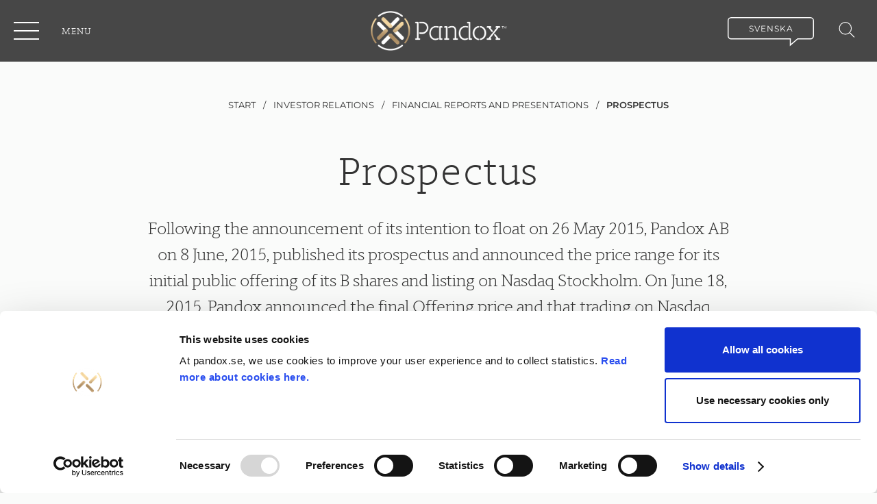

--- FILE ---
content_type: text/html; charset=utf-8
request_url: https://www.pandox.se/investor-relations/financial-reports-and-presentations/prospectus/
body_size: 11657
content:
<!DOCTYPE html>
<html lang="en">
<head>
	

<title>Prospectus | Pandox</title>
<meta property="og:title" content="Prospectus | Pandox" />
<meta name="twitter:title" content="Prospectus | Pandox" />
<link rel="canonical" href="https://www.pandox.se/investor-relations/financial-reports-and-presentations/prospectus/">
<meta charset="utf-8" />
<meta http-equiv="X-UA-Compatible" content="IE=edge" />
<meta name="viewport" content="width=device-width, initial-scale=1.0" />
<meta property="og:url" content="https://www.pandox.se/investor-relations/financial-reports-and-presentations/prospectus/" />
<meta name="twitter:url" content="https://www.pandox.se/investor-relations/financial-reports-and-presentations/prospectus/" />
<meta property="og:type" content="website"/>

<meta name="Description" content="" />
<meta property="og:description" content="" />
<meta name="twitter:description" content="" />
<meta name="twitter:card" content="summary">


<style id="_cssgrid">#_31-2{grid-area:1/1/18/25;}#_31-3{grid-area:1/1/16/13;}#_31-4{grid-area:18/1/36/9;}#_31-5{grid-area:1/13/20/25;}@media(max-width: 768px) {._section-container[data-id^="31-"] ._grid { display: block; }}
#_1365-1{grid-area:6/1/24/7;}#_1365-2{grid-area:1/1/4/25;}#_1365-3{grid-area:1/11/26/17;}#_1365-4{grid-area:1/1/6/7;}#_1365-5{grid-area:1/19/21/25;}#_1365-6{grid-area:21/19/28/25;}@media(max-width: 768px) {._section-container[data-id^="1365-"] ._grid { display: block; }}
</style>
<style id="_iegrid">#_31-2{-ms-grid-row:1;-ms-grid-column:1;-ms-grid-row-span:17;-ms-grid-column-span:24;}#_31-3{-ms-grid-row:1;-ms-grid-column:1;-ms-grid-row-span:15;-ms-grid-column-span:12;}#_31-4{-ms-grid-row:18;-ms-grid-column:1;-ms-grid-row-span:18;-ms-grid-column-span:8;}#_31-5{-ms-grid-row:1;-ms-grid-column:13;-ms-grid-row-span:19;-ms-grid-column-span:12;}#_1365-1{-ms-grid-row:6;-ms-grid-column:1;-ms-grid-row-span:18;-ms-grid-column-span:6;}#_1365-2{-ms-grid-row:1;-ms-grid-column:1;-ms-grid-row-span:3;-ms-grid-column-span:24;}#_1365-3{-ms-grid-row:1;-ms-grid-column:11;-ms-grid-row-span:25;-ms-grid-column-span:6;}#_1365-4{-ms-grid-row:1;-ms-grid-column:1;-ms-grid-row-span:5;-ms-grid-column-span:6;}#_1365-5{-ms-grid-row:1;-ms-grid-column:19;-ms-grid-row-span:20;-ms-grid-column-span:6;}#_1365-6{-ms-grid-row:21;-ms-grid-column:19;-ms-grid-row-span:7;-ms-grid-column-span:6;}</style>


<link rel="stylesheet" href="/main.css?1764679339816" type="text/css">



<link rel="apple-touch-icon" sizes="180x180" href="/favicons/apple-touch-icon.png">
<link rel="icon" type="image/png" sizes="32x32" href="/favicons/favicon-32x32.png">
<link rel="icon" type="image/png" sizes="16x16" href="/favicons/favicon-16x16.png">
<link rel="manifest" href="/favicons/site.webmanifest">
<link rel="shortcut icon" href="/favicons/favicon.ico">
<meta name="msapplication-TileColor" content="#da532c">
<meta name="msapplication-config" content="/favicons/browserconfig.xml">
<meta name="theme-color" content="#ffffff">

<link rel="alternate" hreflang="sv" href="https://www.pandox.se/sv/investerare/finansiella-rapporter-och-presentationer/prospekt/" />
<link rel="alternate" hreflang="en" href="https://www.pandox.se/investor-relations/financial-reports-and-presentations/prospectus/" />






<script>(function(w,d,s,l,i){w[l]=w[l]||[];w[l].push({'gtm.start':new Date().getTime(),event:'gtm.js'});var f=d.getElementsByTagName(s)[0],j=d.createElement(s),dl=l!='dataLayer'?'&l='+l:'';j.async=true;j.src='https://www.googletagmanager.com/gtm.js?id='+i+dl;f.parentNode.insertBefore(j,f); })(window,document,'script','dataLayer','GTM-PPX5TQN');</script>



</head>
<body class="no-js live page31 sticky-all subnav-type-click-visible subnav-width-auto nav-thirdlevel-toggle nav-swipe-left nav-toggle-left template1 ">
    <svg style="display: none;">
    <symbol id="svg-Twitter" viewBox="0 0 47 49"><path d="M23.5 4.416c11.189 0 20.259 9.106 20.259 20.339 0 11.233-9.07 20.339-20.259 20.339S3.241 35.988 3.241 24.754c0-11.232 9.07-20.338 20.259-20.338zm0 2.44c-9.846 0-17.828 8.014-17.828 17.899 0 9.885 7.982 17.898 17.828 17.898s17.828-8.013 17.828-17.898S33.346 6.857 23.5 6.857z" fill="currentColor"></path><path d="M23.243 21.138l.038.669-.644-.082c-2.344-.314-4.392-1.378-6.131-3.166l-.85-.887-.22.655c-.463 1.46-.167 3.002.799 4.039.515.573.4.655-.49.314-.309-.11-.58-.191-.605-.15-.09.095.22 1.337.464 1.828.335.682 1.017 1.35 1.765 1.747l.63.313-.746.014c-.722 0-.747.014-.67.3.257.887 1.275 1.829 2.409 2.238l.798.287-.695.436a6.997 6.997 0 01-3.453 1.01c-.58.013-1.056.068-1.056.109 0 .136 1.572.9 2.486 1.2 2.744.888 6.003.506 8.45-1.009 1.74-1.078 3.479-3.22 4.29-5.294.438-1.105.876-3.125.876-4.093 0-.628.039-.71.76-1.46.425-.437.824-.915.902-1.051.128-.26.116-.26-.541-.027-1.095.409-1.25.354-.709-.26.4-.436.876-1.228.876-1.46 0-.04-.193.028-.412.15-.232.137-.747.342-1.134.464l-.695.232-.631-.45c-.348-.245-.838-.518-1.095-.6-.657-.191-1.662-.164-2.255.054a3.91 3.91 0 00-2.511 3.93s-.116-1.733 0 0z" fill="currentColor"></path></symbol><symbol id="svg-Nav-hide" viewBox="0 0 25 25"><path stroke="currentColor" stroke-width="2" d="M 7 12.5 h11z" width=""></path></symbol><symbol id="svg-Nav-show" viewBox="0 0 25 25"><path stroke="currentColor" stroke-width="2" d="M12.5 7 v11 M 7 12.5 h11z" width=""></path>

</symbol><symbol id="svg-YouTube-play" viewBox="0 0 183 183"><svg width="183" height="183" xmlns="http://www.w3.org/2000/svg"><path d="M91.5 0C142.033 0 183 40.966 183 91.5S142.033 183 91.5 183 0 142.034 0 91.5 40.967 0 91.5 0zM77.375 58.056a5.703 5.703 0 00-5.804-.15 5.716 5.716 0 00-2.946 5v57.188a5.716 5.716 0 005.719 5.719c1.052 0 2.105-.291 3.03-.869l45.75-28.594a5.725 5.725 0 002.689-4.85 5.725 5.725 0 00-2.688-4.85z" fill="currentColor" fill-rule="nonzero"/></svg></symbol><symbol id="svg-Youtube" viewBox="0 0 47 49"><path d="M23.5 4.416c11.189 0 20.259 9.106 20.259 20.339 0 11.233-9.07 20.339-20.259 20.339S3.241 35.988 3.241 24.754c0-11.232 9.07-20.338 20.259-20.338zm0 2.44c-9.846 0-17.828 8.014-17.828 17.899 0 9.885 7.982 17.898 17.828 17.898s17.828-8.013 17.828-17.898S33.346 6.857 23.5 6.857z" fill="currentColor"></path><path d="M30.904 18.115c1.035.116 1.895.894 2.136 1.95.306 1.335.339 2.78.342 4.171v.519c0 1.547-.002 3.187-.346 4.69-.241 1.056-1.101 1.834-2.136 1.95-2.144.24-4.312.272-6.475.275H23.5c-2.47.001-4.95 0-7.401-.275-1.035-.116-1.895-.894-2.136-1.95-.306-1.336-.34-2.78-.344-4.171v-.519c0-1.547.004-3.188.348-4.69.242-1.056 1.1-1.834 2.136-1.95 2.144-.24 4.311-.272 6.474-.275h.927c2.47-.002 4.95 0 7.4.275zm-9.183 2.979v6.34l5.47-3.17-5.47-3.17z" fill="currentColor"></path></symbol><symbol id="svg-Logotype" viewBox="0 0 750 154"><path fill="currentColor" d="M746.3 35.3L714.6 3.6c-4.8-4.8-12.7-4.8-17.5 0l-31.7 31.7c-4.8 4.8-4.8 12.7 0 17.5l8.5 8.5c.7.7 2 1.3 2.5 1.5 7.4 3 13.4-4.2 16.4-7.3 2.4-2.4 0-4.8 0-4.8l-4.7-4.7c-2.4-2.4 0-4.8 0-4.8l15-15c2.4-2.4 4.8 0 4.8 0l15.6 15.6c2.4 2.4 0 4.8 0 4.8l-14.9 14.9-4.8 4.8c-6.6 6.7-15.4 6-23.3 1.6l16.6 16.6c4.8 4.8 12.7 4.8 17.5 0l31.7-31.7c4.9-4.8 4.9-12.6 0-17.5M57.2 124.7c-5.6 2.4-14.9 3.9-21.5 3.9-22.5 0-35.7-8.9-35.7-38.8 0-29.7 13.4-38.1 35.6-38.1 6.6 0 16.1 1.4 21.5 3.4l-3.6 12.1c-4.9-2.2-11.3-3.3-17.4-3.3-14.8 0-21.8 3.6-21.8 26.1 0 21.4 7 26.3 21.8 26.3 6.3 0 12.5-1.6 17.4-3.6l3.7 12zM67.2 89.8c0-29.7 11.1-38.1 33.9-38.1 23 0 33.9 8.3 33.9 38.1 0 29.9-10.8 38.8-33.9 38.8-23 0-33.9-8.9-33.9-38.8zm14.4.3c0 21.8 4.7 27 19.5 27s19.5-5.2 19.5-27c0-22.8-4.7-26.9-19.5-26.9s-19.5 4-19.5 26.9zM167.3 126.6h-13.5V57.8c8.3-3.6 20.7-6 30.9-6 8.6 0 14.8 1.4 19.1 4.9 8-2.9 18.1-4.9 26.3-4.9 20.8 0 28.2 7.6 28.2 34v40.8h-13.5V87.5c0-19.1-3.9-23.3-17.4-23.3-4.2 0-11.2.6-17.1 2.4 1.6 4.7 2.6 11.1 2.6 19.1v40.8h-13.6v-39c0-19.1-3.6-23.3-17.1-23.3-4.9 0-10.5.7-14.8 2v60.4zM278.8 57.2c7.9-3.3 21-5.5 30.6-5.5 23.3 0 33.9 8.5 33.9 38.2 0 29.7-11.2 38.6-32.3 38.6-9.2 0-14.9-2.6-18.7-5.2V154h-13.5V57.2zm13.5 50.7c0 5.6 7.8 8.8 17.1 8.8 14.8 0 19.7-5.5 19.7-26.4 0-22.4-4.9-26.4-19.7-26.4-6 0-12.5.9-17.1 2.6v41.4zM362.1 53.7h13.5V59c2.7-3.7 9.2-7.3 19.5-7.3 2.4 0 5 .1 7.5.4v13.2c-2.4-.4-5.5-.7-8.5-.7-9.8 0-18.5 2.9-18.5 8.9v53h-13.5V53.7zM471.1 124.6c-7.5 2.3-18 4-24.8 4-21.5 0-34.6-8.9-34.6-38.8 0-28.9 11.9-38.1 33.3-38.1 21.8 0 31.5 8 30.7 41.2h-49.6c.1 19.5 6.9 23.7 21.7 23.7 5.2 0 14.8-1.4 20.7-3.4l2.6 11.4zm-44.8-42.7h35.9c-.7-15.5-4.9-18.8-16.7-18.8-13.2 0-18 4.3-19.2 18.8zM506.3 126.6h-13.5V57.8c8.3-3.6 21.7-6 31.9-6 20.8 0 29.2 7.6 29.2 34v40.8h-13.5V87.5c0-19.1-3.9-23.3-18.4-23.3-5.9 0-10.6.6-15.7 2v60.4zM636.7 123c-7.9 3.4-21 5.6-30.6 5.6-23.3 0-34-8.5-34-38.3 0-29.6 11.2-38.5 32.3-38.5 9.3 0 14.9 2.4 18.8 4.9V22.9h13.5V123zm-13.5-50.7c0-5.5-7.9-8.6-17.2-8.6-14.7 0-19.5 5.5-19.5 26.3 0 22.4 4.9 26.6 19.7 26.6 5.9 0 12.4-.9 17.1-2.6V72.3z"></path></symbol><symbol id="svg-PDF" viewBox="0 0 18 24"><path d="M14 1.537v1.926c0 .297.24.537.537.537h1.926a.537.537 0 00.38-.917l-1.926-1.926a.537.537 0 00-.917.38zM5.138 11.963s.262-.11.787-.923c-.3.185-.487.37-.6.517-.15.148-.263.332-.263.332l.075.111c-.037 0-.037 0 0-.037zM5.737 16.874c-.112-.074-.3-.11-.562-.11h-.638v1.07h.638c.112 0 .188 0 .263-.037.075-.037.15-.037.224-.074a.29.29 0 00.15-.148c.038-.073.075-.147.075-.258 0-.11 0-.185-.037-.259 0-.11-.037-.147-.112-.184zM12.938 10.19c0-.036 0-.073-.075-.11-.075-.037-.338-.185-.9-.258.337.295.487.332.637.369.15.037.3.037.338 0zM8.55 4.763c0-.221-.075-.37-.113-.443 0 .074-.037.148-.037.222 0 .258 0 .553.075.849.075-.296.075-.48.075-.628zM8.587 8.935c.263-.037.526-.11.788-.147l-.037-.037h.037c-.225-.259-.412-.48-.6-.702l-.075.074v-.037a3.7 3.7 0 01-.262.554c-.038.11-.076.185-.113.258h.037l-.037.074c.075 0 .15 0 .262-.037z"></path><path d="M13.125 4.584V.585a.583.583 0 00-.58-.585H.75A.755.755 0 000 .775v22.117c0 .406.338.776.75.776h16.387c.413 0 .863-.333.863-.776V5.755a.583.583 0 00-.58-.586h-3.714a.583.583 0 01-.581-.585zM4.5 10.782c.3-.333.9-.887 2.325-1.404.187-.369.375-.775.563-1.181.225-.443.375-.886.524-1.219-.562-.96-.675-1.661-.637-2.473.037-.997.712-1.367 1.2-1.367.3 0 1.125.296 1.2 1.551.037.48-.075 1.034-.45 2.142.3.406.675.849 1.162 1.403.15.148.3.332.413.443h.337c1.013 0 1.838.185 2.325.48.713.443.675 1.145.526 1.477-.075.258-.45.701-1.163.701-.15 0-.337-.037-.487-.073-.563-.148-.975-.407-1.988-1.44-.487.036-.975.11-1.538.221a8.835 8.835 0 00-1.162.295c-1.088 2.105-1.688 2.548-2.063 2.696-.187.074-.337.11-.487.11-.525 0-.825-.332-.975-.59-.225-.37-.375-1.034.375-1.772zm1.95 7.458c-.3.222-.675.332-1.2.332h-.713v1.773h-.974v-4.468H5.25c.225 0 .45.037.637.074.188.037.376.11.526.221.15.111.262.259.337.406.075.148.112.37.112.628.038.48-.112.812-.412 1.034zm4.388.812a1.668 1.668 0 01-.413.702c-.338.406-.863.59-1.537.59h-1.5v-4.467h1.5c.374 0 .675.037.937.148.263.11.488.258.638.443.187.184.3.443.375.701.075.259.112.591.112.923 0 .37-.037.702-.112.96zm3.6-2.363H12.45v.923h1.463v.813h-1.5v1.92h-.976v-4.468H14.4v.812h.037z"></path><path d="M9.712 17.095a1.025 1.025 0 00-.825-.369h-.525v2.843h.488c.225 0 .412-.037.563-.11a.88.88 0 00.337-.296c.075-.148.15-.295.187-.443.038-.185.038-.37.038-.554 0-.221-.038-.443-.075-.628a1.222 1.222 0 00-.188-.443z"></path></symbol><symbol id="svg-Small-arrow" viewBox="0 0 10 10"><path d="M3 1 L7 5 L3 9" fill="none"  stroke="currentColor"></path></symbol><symbol id="svg-Breadcrumb-arrow" viewBox="0 0 100 150"><path fill="none" stroke="currentColor" stroke-width="20" stroke-linejoin="round" stroke-linecap="round" d="M20 20l70 55-70 65"></path></symbol><symbol id="svg-Download" viewBox="0 0 32 32"><path d="M16 0c8.837 0 16 7.163 16 16s-7.163 16-16 16S0 24.837 0 16 7.163 0 16 0zm.5 10c-2.047 0-3.825 1.128-4.71 2.777-2.132.22-3.79 1.974-3.79 4.098C8 19.151 9.905 21 12.25 21h9.208C23.413 21 25 19.46 25 17.562c0-1.815-1.452-3.286-3.294-3.41C21.225 11.781 19.078 10 16.5 10zm1.7 3.438v2.812h2.04l-3.162 3.27a.329.329 0 01-.483 0l-3.155-3.27h2.04v-2.813h2.72z" fill="currentColor" fill-rule="evenodd"></path></symbol><symbol id="svg-Excel" viewBox="0 0 18 24"><path d="M14 1.537v1.926c0 .297.24.537.537.537h1.926a.537.537 0 00.38-.917l-1.926-1.926a.537.537 0 00-.917.38z"></path><path d="M12.544 0c.321 0 .581.262.581.585v3.999c0 .323.26.585.58.585h3.714c.321 0 .581.262.581.586v17.137c0 .443-.45.776-.863.776H.75c-.412 0-.75-.37-.75-.776V.775C0 .332.338 0 .75 0zM7.46 10.228H4.422l2.828 4.634L4.086 20H7.04l1.876-3.598L10.806 20h3.108l-3.136-5.138 2.856-4.634h-2.856l-1.68 3.22-1.638-3.22z"></path></symbol><symbol id="svg-Close" viewBox="0 0 44 44"><path d="M38.824 0L44 5.178 5.176 44 0 38.825 38.824 0z" fill="currentColor"></path><path d="M5.176 0L44 38.825 38.824 44 0 5.178 5.176 0z"  fill="currentColor"></path></symbol><symbol id="svg-External-link" viewBox="0 0 30 30"><path stroke="currentColor" fill="none" stroke-width="3" stroke-linecap="round" d="M2 2  L2 28 " />
<path stroke="currentColor" fill="none" stroke-width="3" stroke-linecap="round" d="M2 28  L28 28 " />
<path stroke="currentColor" fill="none" stroke-width="3" stroke-linecap="butt" d="M2 2  L4 2 " />
<path stroke="currentColor" fill="none" stroke-width="3" stroke-linecap="butt" d="M28 28  L28 26 " />
<path stroke="currentColor" fill="none" stroke-width="3" stroke-linecap="round" d="M 8 22  L28 2 " />
<path stroke="currentColor" fill="none" stroke-width="3" stroke-linecap="round" d="M 12 2  L28 2  L28 18" /></symbol><symbol id="svg-Search" viewBox="0 0 22 22"><circle stroke="currentColor" fill="none" cx="9" cy="9" r="8"></circle>
<path d="M15 15 L21 21z"  stroke="currentColor"></path></symbol><symbol id="svg-Facebook" viewBox="0 0 47 49"><path d="M23.5 4.416c11.189 0 20.259 9.106 20.259 20.339 0 11.233-9.07 20.339-20.259 20.339S3.241 35.988 3.241 24.754c0-11.232 9.07-20.338 20.259-20.338zm0 2.44c-9.846 0-17.828 8.014-17.828 17.899 0 9.885 7.982 17.898 17.828 17.898s17.828-8.013 17.828-17.898S33.346 6.857 23.5 6.857z" fill="currentColor"></path><path d="M24.97 33.704v-8.95h2.637l.35-3.085H24.97l.005-1.543c0-.805.081-1.236 1.315-1.236h1.648v-3.084h-2.637c-3.168 0-4.283 1.496-4.283 4.012v1.852h-1.975v3.084h1.975v8.95h3.952z" fill="currentColor" width=""></path></symbol><symbol id="svg-Linkedin" viewBox="0 0 47 49"><path d="M23.5 4.416c11.189 0 20.259 9.106 20.259 20.339 0 11.233-9.07 20.339-20.259 20.339S3.241 35.988 3.241 24.754c0-11.232 9.07-20.338 20.259-20.338zm0 2.44c-9.846 0-17.828 8.014-17.828 17.899 0 9.885 7.982 17.898 17.828 17.898s17.828-8.013 17.828-17.898S33.346 6.857 23.5 6.857z" fill="currentColor"></path><path d="M14.586 20.783v11.83h3.817v-11.83zM16.746 14.992c-1.306 0-2.16.884-2.16 2.043 0 1.136.829 2.045 2.11 2.045h.024c1.331 0 2.16-.909 2.16-2.045-.025-1.16-.829-2.043-2.134-2.043zM28.02 20.783c-2.027 0-2.935 1.148-3.441 1.954V21.06h-3.817c.05 1.11 0 11.83 0 11.83h3.817v-6.607c0-.354.025-.706.126-.96.275-.706.904-1.437 1.958-1.437 1.382 0 1.934 1.085 1.934 2.674v6.33h3.817v-6.783c0-3.634-1.883-5.325-4.395-5.325z" fill="currentColor"></path></symbol><symbol id="svg-Nav-arrow" viewBox="0 0 13 10"><path d="M.588 5.62h9.168L6.601 8.943a.643.643 0 000 .876c.23.241.602.241.832 0l4.16-4.381a.62.62 0 00.073-.094c.01-.016.016-.033.025-.05.01-.018.02-.037.029-.057.008-.02.013-.042.019-.064l.014-.051a.65.65 0 000-.243c-.003-.019-.01-.036-.015-.054-.006-.02-.01-.042-.018-.062-.009-.021-.02-.04-.03-.061l-.024-.045a.605.605 0 00-.074-.095L7.432.182a.568.568 0 00-.831 0 .643.643 0 000 .876L9.756 4.38H.588C.263 4.38 0 4.658 0 5c0 .342.263.62.588.62z" fill="currentColor" fill-rule="evenodd"></path></symbol><symbol id="svg-Pandox" viewBox="0 0 47 49"><path d="M23.5 4.416c11.189 0 20.259 9.106 20.259 20.339 0 11.233-9.07 20.339-20.259 20.339S3.241 35.988 3.241 24.754c0-11.232 9.07-20.338 20.259-20.338zm0 2.44c-9.846 0-17.828 8.014-17.828 17.899 0 9.885 7.982 17.898 17.828 17.898s17.828-8.013 17.828-17.898S33.346 6.857 23.5 6.857z" fill-rule="nonzero" fill="currentColor"></path><path d="M34.477 25.704l-7.36 3.547.565-8.084zM25.077 20.285l-7.36 3.547.565-8.083zM24.59 30.97l-7.36 3.546.565-8.084z" fill="currentColor"></path></symbol><symbol id="svg-X" viewBox="0 0 47 49">  <path
     d="M23.5 4.416c11.189 0 20.259 9.106 20.259 20.339 0 11.233-9.07 20.339-20.259 20.339S3.241 35.988 3.241 24.754c0-11.232 9.07-20.338 20.259-20.338zm0 2.44c-9.846 0-17.828 8.014-17.828 17.899 0 9.885 7.982 17.898 17.828 17.898s17.828-8.013 17.828-17.898S33.346 6.857 23.5 6.857z"
     id="path6"
     fill="currentColor" />
  <path
     inkscape:connector-curvature="0"
     style="fill:currentColor;stroke-width:0.01260468"
     d="M 24.938987,23.571408 30.569839,17.026 H 29.235508 L 24.34624,22.709286 20.441197,17.026 h -4.504005 l 5.905191,8.594135 -5.905191,6.863865 h 1.334407 l 5.16319,-6.001743 4.124013,6.001743 h 4.504007 l -6.124151,-8.912592 z m -1.827653,2.124443 -0.598319,-0.855782 -4.760611,-6.809547 h 2.049572 l 3.841868,5.495522 0.598319,0.855782 4.993975,7.143336 h -2.049573 l -4.075232,-5.828983 z"
     id="path2-8" /></symbol>    
</svg>




<a class="_skiplink" id="_skiptocontent" href="#_main" accesskey="s"><span>Skip to main content</span></a><a class="_skiplink" id="_skiptonav" href="#_mainnav"><span>Skip to navigation</span></a><a class="_skiplink" id="_skiptosearch" href="#"><span>Skip to search</span></a>

<header>
    <div id="_mobile-header"><button role="button" id="_toggle-nav" aria-expanded="false" aria-controls="_mobile-menu">
        <span>
            <span class="show">Menu</span>
            <span class="hide">Close</span>
        </span>
    </button><a class="_logotype" href="/"><img src="/files/pandox-logo.png" alt="Pandox logo"></a>
    <div class="_searchform desktop-above mob-above">
       <form action="/search/">
            <input aria-label="Search" class="_searchbox" placeholder="Search" name="q" value="" autocomplete="off" /><button aria-label="Submit search"><svg role="img" width="22" height="22" viewBox="0 0 22 22">
        <use xlink:href="#svg-Search"></use>
    </svg></button>
            <div class="_instantsearch" data-nohits="No results found"></div>
        </form>
        
        <button class="_toggleSearch" aria-hidden="true"><svg role="img" width="22" height="22" viewBox="0 0 22 22">
        <use xlink:href="#svg-Search"></use>
    </svg></button>
        
    </div>
</div>
    <div id="_mobile-menu" class="_mobile-menu">
        
        <div id="_desktop-header"><div class="_cell-0-0"></div><div class="_cell-0-1"><nav id="_mainnav">
<ul id="_menu1" class="level1" data-togglelabel="undefined"><li><a  href="/about-company/">About Pandox</a><ul id="_menu3" class="level2" aria-hidden="true"><li><a  href="/about-company/pandox-in-brief/">Pandox in brief</a></li><li><a  href="/about-company/strategy-vision/">Strategy and vision</a><ul id="_menu4" class="level3" aria-hidden="true"><li><a  href="/about-company/strategy-vision/pandox-business-model/">Business model</a><ul id="_menu335" class="level4"><li><a  href="/about-company/strategy-vision/pandox-business-model/lease-and-operating-models/">Lease and operating models</a></li></ul></li><li><a  href="/about-company/strategy-vision/value-creation/">Value creation</a><ul id="_menu16" class="level4"><li><a  href="/about-company/strategy-vision/value-creation/profitable-acquisitions-drive-pandox-forward/">Profitable acquisitions drive Pandox forward</a></li><li><a  href="/about-company/strategy-vision/value-creation/value-creation-in-central-copenhagen/">Value creation in central Copenhagen</a></li></ul></li></ul></li><li><a  href="/about-company/our-business/">Our Business</a><ul id="_menu17" class="level3" aria-hidden="true"><li><a  href="/about-company/our-business/pandoxs-markets/">Pandox's markets</a></li><li><a  href="/about-company/our-business/leases/">Leases</a></li><li><a  href="/about-company/our-business/own-operations/">Own Operations</a><ul id="_menu13" class="level4"><li><a  href="/about-company/our-business/own-operations/general-managers/">General Managers</a></li></ul></li><li><a  href="/about-company/our-business/partnerships/">Partnerships</a></li></ul></li><li><a  href="/about-company/market/">Market</a><ul id="_menu7" class="level3" aria-hidden="true"><li><a  href="/about-company/market/trends/">Trends</a></li><li><a  href="/about-company/market/market-and-agreement-structure/">Market and agreement structure</a></li><li><a  href="/about-company/market/revpar/">RevPAR</a></li></ul></li><li><a  href="/about-company/organisation/">Organisation</a></li><li><a  href="/about-company/history/">History</a></li><li><a  href="/about-company/hotel-market-day/">Hotel Market Day</a></li><li><a  href="/about-company/in-memory-of-anders-nissen/">In memory of Anders Nissen</a></li></ul></li><li><a  href="/hotel-properties/">Hotel properties</a></li><li class="expanded"><a  href="/investor-relations/">Investor Relations</a><ul id="_menu22" class="level2" aria-hidden="true"><li><a  href="/investor-relations/acquisition-of-dalata-hotel-group-pc/">Acquisition of Dalata Hotel Group pc</a><ul id="_menu4531" class="level3" aria-hidden="true"><li><a  href="/investor-relations/acquisition-of-dalata-hotel-group-pc/financial-effects-from-the-acquisition/">Financial effects from the acquisition</a></li><li><a  href="/investor-relations/acquisition-of-dalata-hotel-group-pc/structure-and-financing/">Structure and financing</a></li><li><a  href="/investor-relations/acquisition-of-dalata-hotel-group-pc/possible-offer-for-dalata-hotel-group/">Offer for Dalata Hotel Group plc</a></li></ul></li><li><a  href="/investor-relations/pandox-as-an-investment/">Pandox as an investment</a><ul id="_menu4041" class="level3" aria-hidden="true"><li><a  href="/investor-relations/pandox-as-an-investment/financial-key-ratios/">Financial key ratios</a></li><li><a  href="/investor-relations/pandox-as-an-investment/financial-targets/">Financial targets</a></li><li><a  href="/investor-relations/pandox-as-an-investment/outlook/">Outlook</a></li><li><a  href="/investor-relations/pandox-as-an-investment/seasonal-variations/">Seasonal variations</a></li><li><a  href="/investor-relations/pandox-as-an-investment/property-valuation/">Property valuation</a></li><li><a  href="/investor-relations/pandox-as-an-investment/dialogue-with-analysts/">Dialogue with analysts</a></li><li><a  href="/investor-relations/pandox-as-an-investment/definitions-key-figures/">Definitions key figures</a></li></ul></li><li><a  href="/investor-relations/the-share/">The share</a><ul id="_menu673" class="level3" aria-hidden="true"><li><a  href="/investor-relations/the-share/share-key-ratios/">Share key ratios</a></li><li><a  href="/investor-relations/the-share/share-price-calculator/">Share price calculator</a></li><li><a  href="/investor-relations/the-share/ownership/">Ownership</a></li><li><a  href="/investor-relations/the-share/insiders/">Insiders</a></li><li><a  href="/investor-relations/the-share/trading/">Trading</a></li><li><a  href="/investor-relations/the-share/dividend/">Dividend</a></li><li><a  href="/investor-relations/the-share/analyst-coverage/">Analyst coverage</a></li><li><a  href="/investor-relations/the-share/development-of-share-capital/">Development of share capital</a></li><li><a  href="/investor-relations/the-share/indices/">Indices</a></li></ul></li><li class="expanded"><a  href="/investor-relations/financial-reports-and-presentations/">Financial reports and presentations</a><ul id="_menu2987" class="level3" aria-hidden="true"><li><a  href="/investor-relations/financial-reports-and-presentations/interim-reports/">Interim reports</a></li><li><a  href="/investor-relations/financial-reports-and-presentations/annual-reports/">Annual reports</a></li><li class="expanded selected"><a  href="/investor-relations/financial-reports-and-presentations/prospectus/">Prospectus</a></li><li><a  href="/investor-relations/financial-reports-and-presentations/other-presentations/">Other presentations</a></li></ul></li><li><a  href="/investor-relations/financing/">Financing</a><ul id="_menu33" class="level3" aria-hidden="true"><li><a  href="/investor-relations/financing/sustainability-linked-loans/">Sustainability-linked loans</a></li></ul></li><li><a  href="/investor-relations/risk-management/">Risk management</a><ul id="_menu4107" class="level3" aria-hidden="true"><li><a  href="/investor-relations/risk-management/sensitivity-analysis/">Sensitivity analysis</a></li></ul></li><li><a  href="/investor-relations/acquisitions-and-divestitures/">Acquisitions and divestitures</a></li><li><a  href="/investor-relations/capital-markets-day/">Capital Markets Day</a><ul id="_menu48" class="level3" aria-hidden="true"><li><a  href="/investor-relations/capital-markets-day/capital-markets-day-2019/">Capital Markets Day 2019</a></li><li><a  href="/investor-relations/capital-markets-day/capital-markets-day-2017/">Capital Markets Day 2017</a></li><li><a  href="/investor-relations/capital-markets-day/capital-markets-day-2016/">Capital Markets Day 2016</a></li></ul></li><li><a  href="/investor-relations/financial-calendar/">Financial calendar</a></li><li><a  href="/investor-relations/investor-relations-contact-2/">Investor relations contact</a></li></ul></li><li><a  href="/governance/">Governance</a><ul id="_menu35" class="level2" aria-hidden="true"><li><a  href="/governance/corporate-governance-reports/">Corporate governance reports </a></li><li><a  href="/governance/articles-of-association/">Articles of association</a></li><li><a  href="/governance/annual-general-meeting/">Annual general meeting</a><ul id="_menu36" class="level3" aria-hidden="true"><li><a  href="/governance/annual-general-meeting/general-meetings/">General meetings</a></li></ul></li><li><a  href="/governance/nomination-committee/">Nomination committee</a><ul id="_menu3848" class="level3" aria-hidden="true"><li><a  href="/governance/nomination-committee/nomination-committee-for-the-agm-2025/">Nomination committee 2024</a></li></ul></li><li><a  href="/governance/board-of-directors/">Board of directors</a><ul id="_menu39" class="level3" aria-hidden="true"><li><a  href="/governance/board-of-directors/working-instruction/">Working instruction</a></li><li><a  href="/governance/board-of-directors/work-of-the-board-of-directors/">Work of the Board of directors</a></li><li><a  href="/governance/board-of-directors/participation-and-compensation-2024/">Participation and compensation 2024</a></li><li><a  href="/governance/board-of-directors/committees/">Committees</a><ul id="_menu40" class="level4"><li><a  href="/governance/board-of-directors/committees/remuneration-committee/">Remuneration committee</a></li><li><a  href="/governance/board-of-directors/committees/audit-committee/">Audit Committee</a></li><li><a  href="/governance/board-of-directors/committees/finance-committee/">Finance Committee</a></li></ul></li></ul></li><li><a  href="/governance/group-management/">Group management</a></li><li><a  href="/governance/remuneration/">Remuneration </a></li><li><a  href="/governance/auditors/">Auditors</a></li><li><a  href="/governance/internal-control/">Internal control</a></li><li><a  href="/governance/code-of-conduct/">Codes of Conduct</a></li><li><a  href="/governance/insider-management/">Insider management</a></li></ul></li><li><a  href="/sustainability/">Sustainability</a><ul id="_menu672" class="level2" aria-hidden="true"><li><a  href="/sustainability/sustainability-targets/">Sustainability targets</a></li><li><a  href="/sustainability/sustainability-data/">Sustainability data</a></li><li><a  href="/sustainability/pandox-five-strategic-areas/">Pandox five strategic areas</a><ul id="_menu3866" class="level3" aria-hidden="true"><li><a  href="/sustainability/pandox-five-strategic-areas/environment-and-climate/">Environment and climate</a><ul id="_menu3867" class="level4"><li><a  href="/sustainability/pandox-five-strategic-areas/environment-and-climate/renewable-energy/">Energy and emissions</a><ul id="_menu3860" class="level5"><li><a  href="/sustainability/pandox-five-strategic-areas/environment-and-climate/renewable-energy/science-based-targets/">Science Based Targets</a></li><li><a  href="/sustainability/pandox-five-strategic-areas/environment-and-climate/renewable-energy/pandoxs-ghg-emissions-in-2023/">Pandox’s GHG emissions</a></li><li><a  href="/sustainability/pandox-five-strategic-areas/environment-and-climate/renewable-energy/green-investments/">Green investments</a></li><li><a  href="/sustainability/pandox-five-strategic-areas/environment-and-climate/renewable-energy/climate-risk-and-adaptation-of-the-buildings/">Climate adaptation of the buildings</a></li></ul></li><li><a  href="/sustainability/pandox-five-strategic-areas/environment-and-climate/pollution/">Pollution</a></li><li><a  href="/sustainability/pandox-five-strategic-areas/environment-and-climate/water/">Water</a></li><li><a  href="/sustainability/pandox-five-strategic-areas/environment-and-climate/waste-and-recycling/">Waste and recycling </a></li><li><a  href="/sustainability/pandox-five-strategic-areas/environment-and-climate/environmental-certification-of-properties/">Environmental certifications</a><ul id="_menu3859" class="level5"><li><a  href="/sustainability/pandox-five-strategic-areas/environment-and-climate/environmental-certification-of-properties/breeam/">BREEAM</a></li><li><a  href="/sustainability/pandox-five-strategic-areas/environment-and-climate/environmental-certification-of-properties/certifications/">Green Key</a></li></ul></li></ul></li><li><a  href="/sustainability/pandox-five-strategic-areas/responsible-and-fair-business/">Responsible and fair business</a><ul id="_menu3868" class="level4"><li><a  href="/sustainability/pandox-five-strategic-areas/responsible-and-fair-business/business-ethics-and-anti-corruption/">Business ethics and anti-corruption</a></li><li><a  href="/sustainability/pandox-five-strategic-areas/responsible-and-fair-business/human-rights/">Human rights</a></li><li><a  href="/sustainability/pandox-five-strategic-areas/responsible-and-fair-business/supply-chain/">Supply chain</a></li></ul></li><li><a  href="/sustainability/pandox-five-strategic-areas/guest-satisfaction-and-safety/">Guest satisfaction and safety</a><ul id="_menu3872" class="level4"><li><a  href="/sustainability/pandox-five-strategic-areas/guest-satisfaction-and-safety/data-security-and-guest-integrity/">Guest privacy and data security</a></li></ul></li><li><a  href="/sustainability/pandox-five-strategic-areas/an-inclusive-and-equal-workplace/">An inclusive and equal workplace</a><ul id="_menu3875" class="level4"><li><a  href="/sustainability/pandox-five-strategic-areas/an-inclusive-and-equal-workplace/attractive-employer/">Attractive employer</a></li><li><a  href="/sustainability/pandox-five-strategic-areas/an-inclusive-and-equal-workplace/employees/">Employees</a></li><li><a  href="/sustainability/pandox-five-strategic-areas/an-inclusive-and-equal-workplace/diversity-and-gender-equality/">Diversity and gender equality</a></li></ul></li><li><a  href="/sustainability/pandox-five-strategic-areas/living-local-communities/">Inclusive local communities</a></li></ul></li><li><a  href="/sustainability/sustainability-management/">Sustainability management</a><ul id="_menu320" class="level3" aria-hidden="true"><li><a  href="/sustainability/sustainability-management/materiality-analysis/">Double materiality analysis</a><ul id="_menu322" class="level4"><li><a  href="/sustainability/sustainability-management/materiality-analysis/impacts-risks-opportunitites/">Impacts, risks and opportunitites</a></li></ul></li><li><a  href="/sustainability/sustainability-management/reporting-initiatives/">Reporting initiatives</a></li><li><a  href="/sustainability/sustainability-management/gradings-and-rankings/">Assesments and rankings</a></li><li><a  href="/sustainability/sustainability-management/memberships/">Memberships</a></li><li><a  href="/sustainability/sustainability-management/policies/">Policies</a></li><li><a  href="/sustainability/sustainability-management/whistleblowing-system/">Whistleblowing System</a></li></ul></li><li><a  href="/sustainability/sustainability-contact/">Sustainability contact</a></li></ul></li><li><a  href="/media/">Media</a><ul id="_menu674" class="level2" aria-hidden="true"><li><a  href="/media/press-releases/">Press releases</a></li><li><a  href="/media/pandox-stories/">Pandox stories</a></li><li><a  href="/media/press-material/">Press material</a><ul id="_menu4172" class="level3" aria-hidden="true"><li><a  href="/media/press-material/image-bank/">Image bank</a></li></ul></li><li><a  href="/media/pandox-in-social-media/">Pandox in social media</a></li><li><a  href="/media/communication-policy/">Communication policy</a></li><li><a  href="/media/subscribe/">Subscribe</a></li><li><a  href="/media/contact/">Contact</a></li></ul></li><li><a  href="/careers/">Careers</a><ul id="_menu8" class="level2" aria-hidden="true"><li><a  href="/careers/career-areas/">Career areas</a><ul id="_menu4301" class="level3" aria-hidden="true"><li><a  href="/careers/career-areas/geographical-presence/">Geographical presence</a></li></ul></li><li><a  href="/careers/pandox-spirit/">Pandox spirit</a><ul id="_menu121" class="level3" aria-hidden="true"><li><a  href="/careers/pandox-spirit/people-of-pandox/">People of Pandox</a></li><li><a  href="/careers/pandox-spirit/pandogs/">Pandogs</a></li><li><a  href="/careers/pandox-spirit/employee-satisfaction/">Employee satisfaction</a></li></ul></li><li><a  href="/careers/well-being/">Well-being</a></li><li><a  href="/sustainability/pandox-five-strategic-areas/an-inclusive-and-equal-workplace/">Diversity and inclusion</a></li><li><a  href="/careers/student/">Student</a></li><li><a  href="/careers/job-openings/">Job openings</a><ul id="_menu4305" class="level3" aria-hidden="true"><li><a  href="/careers/job-openings/open-application/">Open application</a></li></ul></li><li><a  href="/careers/contact/">Contact</a></li></ul></li></ul></nav><a class="_logotype" href="/"><img src="/files/pandox-logo.png" alt="Pandox logo"></a>
<div id="langpick">
    <a href="/sv/investerare/finansiella-rapporter-och-presentationer/prospekt/" class="sv">Svenska</a><a href="/investor-relations/financial-reports-and-presentations/prospectus/" class="en selected">English</a>
</div>
    <div class="_searchform desktop-above mob-above">
       <form action="/search/">
            <input aria-label="Search" class="_searchbox" placeholder="Search" name="q" value="" autocomplete="off" /><button aria-label="Submit search"><svg role="img" width="22" height="22" viewBox="0 0 22 22">
        <use xlink:href="#svg-Search"></use>
    </svg></button>
            <div class="_instantsearch" data-nohits="No results found"></div>
        </form>
        
        <button class="_toggleSearch" aria-hidden="true"><svg role="img" width="22" height="22" viewBox="0 0 22 22">
        <use xlink:href="#svg-Search"></use>
    </svg></button>
        
    </div>
</div><div class="_cell-0-2"></div></div>
        
    </div>
</header>
    
<nav class="breadcrumb">
    <ul><li><a href="/">Start</a></li><li><a href="/investor-relations/">Investor Relations</a></li><li><a href="/investor-relations/financial-reports-and-presentations/">Financial reports and presentations</a></li><li><span>Prospectus</span></li></ul>
</nav>

    <main id="_main">
		<div data-id="31-1" class="_section-container">
			
			<div class="_section">
				<div class="_grid">
					
            <div id="_31-2" class="_block">
                
        
        <div class="_block-content">
            <h1>Prospectus</h1><p class="Introduction">Following the announcement of its intention to float on 26 May 2015, Pandox AB on 8 June, 2015, published its prospectus and announced the price range for its initial public offering of its B shares and listing on Nasdaq Stockholm.&nbsp;On June 18, 2015, Pandox announced the final Offering price and that trading on Nasdaq Stockholm commences.</p>
        </div>
        
    
            </div>
        
				</div>
			</div>
			
		</div>
	
		<div data-id="31-2" class="_section-container section-narrow">
			
			<div class="_section">
				<div class="_grid">
					
            <div id="_31-3" class="_block">
                
        
        <div class="_block-content">
            <p>The final Offering price was set at SEK 106 per B share, corresponding to a market value of all shares issued by Pandox of SEK 15,900 million.</p><p>Read the prospectus.</p>
        </div>
        
    
            </div>
        
            <div id="_31-5" class="_block margin-to-left Centered">
                
        
        <div class="_block-content">
            

<div class="document-list">
  <h2>Download</h2>
  <ul>
      <li>
      <div class="icon internal-link">
          <svg role="img" aria-label="[title]" viewBox="0 0 32 32">
              <title></title>
              <use xlink:href="#svg-Download"></use>
          </svg>
      </div>
      <a href="/files/reports-presentations/pandox-offering.pdf" title="Opens in a new window" target="_blank" rel="noopener noreferrer">
      Pandox prospectus 2015
      <span class="filesize"></span>
      </a>
  </li>
  </ul>
</div>

        </div>
        
    
            </div>
        
				</div>
			</div>
			
		</div>
	</main><footer>
		<div data-id="1365-2" class="_section-container Footer_contacts">
			
			<div class="_section">
				<div class="_grid">
					
            <div id="_1365-2" class="_block">
                
        
        <div class="_block-content">
            
    <h2>Get in touch</h2>
    <div class="container">
    
        <div class="item">
            <p><img src="/images/2946890e-d304-452e-865f-d9b19ab00cd3/sp/Anders_Berg_webb.jpg"></p>
            <p class="name">Anders Berg</p>
            <p>Senior Vice President and Head of Communications and IR</p>
            <p>Tel +46 760 95 19 40</p>
            <p><a href="/cdn-cgi/l/email-protection#4726292322353469252235200737262923283f693422">Send e-mail</a></p>
        </div>
        
        <div class="item">
            <p><img src="/images/4f88bdcd-fffd-4f38-a183-25d53a030590/sp/Erik_Ax_crop.jpg"></p>
            <p class="name">Erik Ax Rabaeus</p>
            <p>Director, Communications & IR </p>
            <p>Tel +46 70 713 77 06</p>
            <p><a href="/cdn-cgi/l/email-protection#bcd9ced5d792ddc4fcccddd2d8d3c492cfd9">Send e-mail</a></p>
        </div>
        </div>

        </div>
        
    
            </div>
        
				</div>
			</div>
			
		</div>
	
		<div data-id="1365-1" class="_section-container Footer">
			
			<div class="_section">
				<div class="_grid">
					
            <div id="_1365-4" class="_block">
                
        
        <div class="_block-content">
            <picture class="parallax-slider"><source media="(max-width: 375px)" type="image/webp" srcset="/images/42c38c88-b409-4190-8895-4c0a39a9609b/sp/pandox-logo.webp" /><source media="(max-width: 375px)" type="image/png" srcset="/images/42c38c88-b409-4190-8895-4c0a39a9609b/sp/pandox-logo.png" /><source media="(max-width: 667px)" type="image/webp" srcset="/images/42c38c88-b409-4190-8895-4c0a39a9609b/sp-l/pandox-logo.webp" /><source media="(max-width: 667px)" type="image/png" srcset="/images/42c38c88-b409-4190-8895-4c0a39a9609b/sp-l/pandox-logo.png" /><source media="(max-width: 768px)" type="image/webp" srcset="/images/42c38c88-b409-4190-8895-4c0a39a9609b/sp-l/pandox-logo.webp" /><source media="(max-width: 768px)" type="image/png" srcset="/images/42c38c88-b409-4190-8895-4c0a39a9609b/sp-l/pandox-logo.png" /><source media="(max-width: 1024px)" type="image/webp" srcset="/images/42c38c88-b409-4190-8895-4c0a39a9609b/sp/pandox-logo.webp" /><source media="(max-width: 1024px)" type="image/png" srcset="/images/42c38c88-b409-4190-8895-4c0a39a9609b/sp/pandox-logo.png" /><source type="image/webp" srcset="/images/42c38c88-b409-4190-8895-4c0a39a9609b/sp/pandox-logo.webp" /><img src="/images/42c38c88-b409-4190-8895-4c0a39a9609b/sp/pandox-logo.png" alt="" /></picture>
        </div>
        
    
            </div>
        
            <div id="_1365-3" class="_block">
                
        
        <div class="_block-content">
            <h2><span>Quick links</span></h2><p><span><a href="/about-company/">About Pandox</a><br><a href="/hotel-properties/">Hotel properties</a><br><a href="/our-business/">Our business</a><br><a href="/investor-relations/">Investor relations</a><br><a href="/governance/">Governance</a><br><a href="https://www.pandox.se/media/">Media</a><br><a href="/sustainability/">Sustainability</a><br></span><widget id="2"></widget><a href="/privacy-policy/">Privacy policy</a><br><a href="https://www.pandox.se/sustainability/sustainability-management/whistleblowing-system/">Whistleblowing system</a></p>
        </div>
        
    
            </div>
        
            <div id="_1365-5" class="_block">
                
        
        <div class="_block-content">
            <h2>Contact</h2><p><span>Pandox AB (publ)&nbsp;<br>Vasagatan 11, level 9 <br>101 20, Stockholm <br>Sweden </span></p><p>+46 8 506 205 50 <br><a href="/cdn-cgi/l/email-protection#fe97909891be8e9f909a9186d08d9b"><span class="__cf_email__" data-cfemail="b6dfd8d0d9f6c6d7d8d2d9ce98c5d3">[email&#160;protected]</span> </a></p><p><a href="/about-company/contact/">All contacts</a></p>
        </div>
        
    
            </div>
        
            <div id="_1365-1" class="_block">
                
        
        <div class="_block-content">
            <p>Pandox owns, develops, and leases hotel properties to skilled hotel operators under long-term, turnover-based leases with minimum guaranteed levels. Since our inception in 1995, we have grown into one of the largest hotel property owners in Europe. Our portfolio consists of 193 hotel properties with approximately 43,000 rooms across 11 countries in Northern Europe. The portfolio's market value is more than SEK 90bn.&nbsp;</p>
        </div>
        
    
            </div>
        
            <div id="_1365-6" class="_block social_media">
                
        
        <div class="_block-content">
            <h2>Follow us</h2><div class="icons"><p><a href="https://www.linkedin.com/company/pandox/" target="_blank" rel="noopener noreferrer"><svg role="img" aria-label="[title]" viewBox="0 0 47 49"> <title></title><use xlink:href="#svg-Linkedin"></use></svg></a></p><p><a href="https://www.facebook.com/pandoxab/" target="_blank" rel="noopener noreferrer"><svg role="img" aria-label="[title]" viewBox="0 0 47 49"> <title></title><use xlink:href="#svg-Facebook"></use></svg></a></p><p><a href="https://twitter.com/pandoxab" target="_blank" rel="noopener noreferrer"><svg role="img" aria-label="[title]" viewBox="0 0 47 49"> <title></title><use xlink:href="#svg-X"></use></svg></a></p><p><a href="https://www.pandox.com/" target="_blank" rel="noopener noreferrer"><svg role="img" aria-label="[title]" viewBox="0 0 47 49"> <title></title><use xlink:href="#svg-Pandox"></use></svg></a></p><p><a href="https://www.youtube.com/user/pandoxab/" target="_blank" rel="noopener noreferrer"><svg role="img" aria-label="[title]" viewBox="0 0 47 49"> <title></title><use xlink:href="#svg-Youtube"></use></svg></a></p></div>
        </div>
        
    
            </div>
        
				</div>
			</div>
			
		</div>
	</footer>
    
    


<script data-cfasync="false" src="/cdn-cgi/scripts/5c5dd728/cloudflare-static/email-decode.min.js"></script><script>window.waasconfig = {"lang":"en","pageId":31,"template":1,"gaoptout":true,"consentFunctions":[],"initFunctions":[],"cleanupFunctions":[],"optout":true,"plausible":"pandox.se","gtm":"GTM-PPX5TQN","thousandDelimiter":"","decimalSign":"","youtubedisclaimer":"","youtubeaccept":"","vimeodisclaimer":"","vimeoaccept":"","mapsdisclaimer":"","mapsaccept":""};</script><script src="/main.js?1764679339820"></script>
<noscript><iframe src="https://www.googletagmanager.com/ns.html?id=GTM-PPX5TQN" height="0" width="0" style="display:none;visibility:hidden"></iframe></noscript>



    <script defer src="/api/analytics"></script>

</body>
</html>